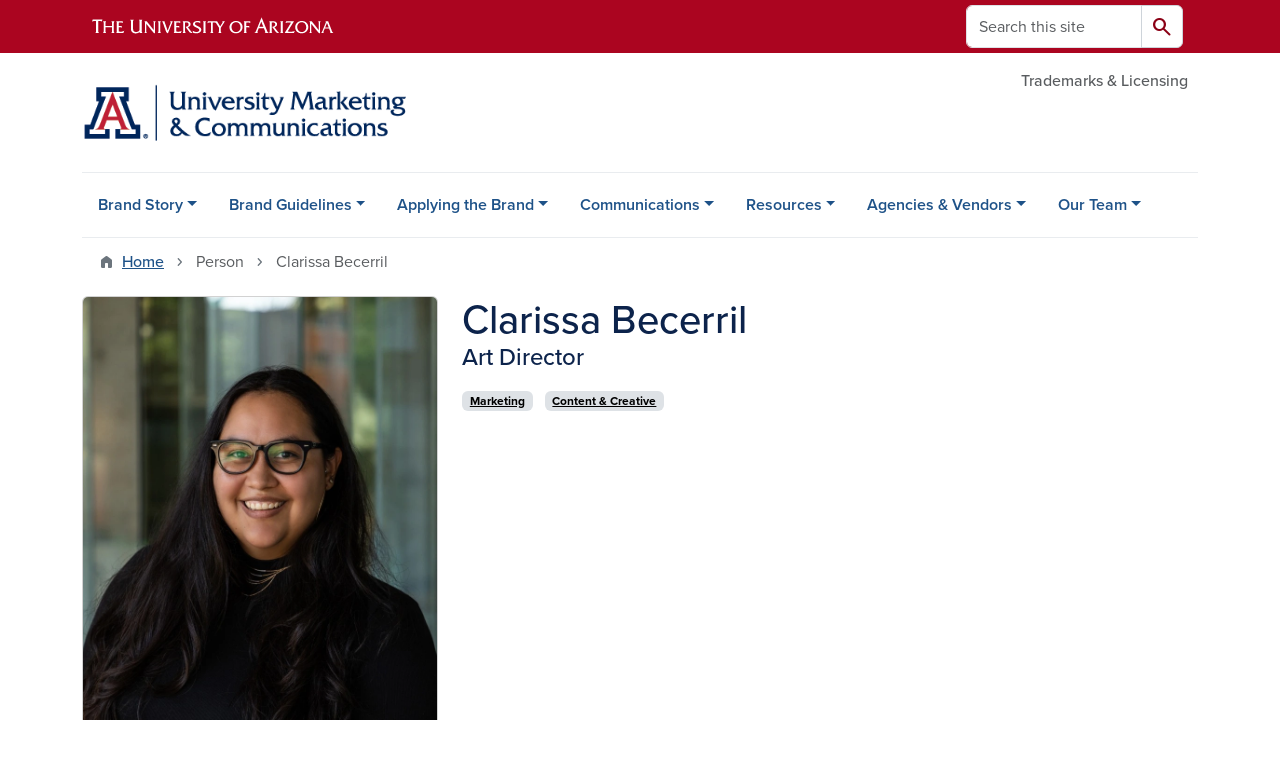

--- FILE ---
content_type: text/html; charset=UTF-8
request_url: https://marcom.arizona.edu/person/clarissa-becerril
body_size: 11258
content:
<!DOCTYPE html>
<html lang="en" dir="ltr" prefix="og: https://ogp.me/ns#" class="sticky-footer">
  <head>
    <meta charset="utf-8" />
<meta name="description" content="Graphic Designer for the University of Arizona Marketing Team." />
<link rel="shortlink" href="https://marcom.arizona.edu/" />
<meta property="og:site_name" content="University Marketing &amp; Communications" />
<meta property="og:type" content="profile" />
<meta property="og:url" content="https://marcom.arizona.edu/person/clarissa-becerril" />
<meta property="og:title" content="Clarissa Becerril" />
<meta property="og:image" content="https://marcom.arizona.edu/sites/default/files/2023-05/Clarissa.jpg" />
<meta property="profile:first_name" content="Clarissa" />
<meta property="profile:last_name" content="Becerril" />
<meta name="twitter:card" content="summary" />
<meta name="google-site-verification" content="iJ9E1kxm0xs2s_PZsOYsNXWQ2h29gqiWJAA-IPEW53Q" />
<meta name="Generator" content="Arizona Quickstart (https://quickstart.arizona.edu)" />
<meta name="MobileOptimized" content="width" />
<meta name="HandheldFriendly" content="true" />
<meta name="viewport" content="width=device-width, initial-scale=1, shrink-to-fit=no" />
<script type="application/ld+json">{
    "@context": "https://schema.org",
    "@graph": [
        {
            "@type": "CollegeOrUniversity",
            "url": "https://marcom.arizona.edu/",
            "parentOrganization": {
                "@type": "EducationalOrganization",
                "@id": "https://www.arizona.edu/",
                "name": "University of Arizona",
                "url": "https://www.arizona.edu/",
                "sameAs": [
                    "https://www.facebook.com/uarizona",
                    "https://x.com/uarizona",
                    "https://www.instagram.com/uarizona",
                    "https://linkedin.com/edu/university-of-arizona-17783",
                    "https://www.youtube.com/universityofarizona",
                    "https://en.wikipedia.org/wiki/University_of_Arizona"
                ],
                "address": {
                    "@type": "PostalAddress",
                    "streetAddress": "1401 E University Blvd",
                    "addressLocality": "Tucson",
                    "addressRegion": "AZ",
                    "postalCode": "85721",
                    "addressCountry": "US"
                }
            },
            "name": "University of Arizona University Marketing \u0026 Communications"
        }
    ]
}</script>
<meta http-equiv="x-ua-compatible" content="ie=edge" />
<link rel="icon" href="/profiles/custom/az_quickstart/themes/custom/az_barrio/favicon.ico" type="image/vnd.microsoft.icon" />

    <title>Clarissa Becerril | University Marketing &amp; Communications</title>
    <link rel="stylesheet" media="all" href="/sites/default/files/css/css_S8UIjiFSr_2PCwxlCydpLliKGjTFYnWxdmfhzmapYXM.css?delta=0&amp;language=en&amp;theme=az_barrio&amp;include=[base64]" />
<link rel="stylesheet" media="all" href="/sites/default/files/css/css_PdTXlOZcdQDEhEoCaK6qfJ7ZiskmC2YKXy503uTM2Sc.css?delta=1&amp;language=en&amp;theme=az_barrio&amp;include=[base64]" />
<link rel="stylesheet" media="all" href="https://use.typekit.net/emv3zbo.css" />
<link rel="stylesheet" media="all" href="https://fonts.googleapis.com/css2?family=Material+Symbols+Rounded:opsz,wght,FILL,GRAD@24,400,1,0#.css" />
<link rel="stylesheet" media="all" href="https://cdn.digital.arizona.edu/lib/az-icons/1.0.4/az-icons-styles.min.css" />
<link rel="stylesheet" media="all" href="https://cdn.digital.arizona.edu/lib/arizona-bootstrap/5.0.3/css/arizona-bootstrap.min.css" />
<link rel="stylesheet" media="all" href="/sites/default/files/css/css_vAdRi3pXYTNkcOQgj4WlLS3I9xP9i6DmNCenfzWK4Hw.css?delta=6&amp;language=en&amp;theme=az_barrio&amp;include=[base64]" />
<link rel="stylesheet" media="print" href="/sites/default/files/css/css_-9Q6WecTXiYCeS0YOe-QAXbP56ZVNipoxUB1qpiryyI.css?delta=7&amp;language=en&amp;theme=az_barrio&amp;include=[base64]" />

    <script type="application/json" data-drupal-selector="drupal-settings-json">{"path":{"baseUrl":"\/","pathPrefix":"","currentPath":"node\/26","currentPathIsAdmin":false,"isFront":false,"currentLanguage":"en"},"pluralDelimiter":"\u0003","suppressDeprecationErrors":true,"gtag":{"tagId":"","consentMode":false,"otherIds":[],"events":[],"additionalConfigInfo":[]},"ajaxPageState":{"libraries":"[base64]","theme":"az_barrio","theme_token":null},"ajaxTrustedUrl":{"\/search\/node":true},"gtm":{"tagId":null,"settings":{"data_layer":"dataLayer","include_environment":false},"tagIds":["GTM-ML2BZB"]},"data":{"extlink":{"extTarget":true,"extTargetAppendNewWindowDisplay":true,"extTargetAppendNewWindowLabel":"(opens in a new window)","extTargetNoOverride":true,"extNofollow":false,"extTitleNoOverride":false,"extNoreferrer":false,"extFollowNoOverride":false,"extClass":"0","extLabel":"(link is external)","extImgClass":false,"extSubdomains":false,"extExclude":"^(?!(https?:\\\/\\\/)(arizona.box.com|docs.google.com|dropbox.com|www.dropbox.com|emailarizona-my.sharepoint.com|events.trellis.arizona.edu)).*","extInclude":"\/sites\/.+\/files\/.+\\.pdf","extCssExclude":"","extCssInclude":"","extCssExplicit":"","extAlert":false,"extAlertText":"This link will take you to an external web site. We are not responsible for their content.","extHideIcons":false,"mailtoClass":"0","telClass":"","mailtoLabel":"(link sends email)","telLabel":"(link is a phone number)","extUseFontAwesome":false,"extIconPlacement":"append","extPreventOrphan":false,"extFaLinkClasses":"fa fa-external-link","extFaMailtoClasses":"fa fa-envelope-o","extAdditionalLinkClasses":"","extAdditionalMailtoClasses":"","extAdditionalTelClasses":"","extFaTelClasses":"fa fa-phone","allowedDomains":[],"extExcludeNoreferrer":""}},"field_group":{"html_element":{"mode":"default","context":"view","settings":{"classes":"node__title text-blue mt-md-0 mb-0","show_empty_fields":false,"id":"","element":"h1","show_label":false,"label_element":"h3","label_element_classes":"","attributes":"","effect":"none","speed":"fast","label_as_html":false}},"tabs":{"mode":"default","context":"view","settings":{"classes":"","show_empty_fields":false,"id":"","label_as_html":false,"direction":"horizontal","width_breakpoint":640}},"link":{"mode":"az_badge","context":"view","settings":{"classes":"badge text-bg-light badge-link","show_empty_fields":false,"id":"","target":"entity","custom_uri":"","target_attribute":"default"}}},"widthBreakpoint":640,"user":{"uid":0,"permissionsHash":"0a80161c82b6a0cdeef636923e13193df09543a8c192ec2ba405f77cb57ef8a7"}}</script>
<script src="/sites/default/files/js/js_vPJlWVbzVdAyzrKAspN-vxz-vHozCKfaLSQTnXngnmI.js?scope=header&amp;delta=0&amp;language=en&amp;theme=az_barrio&amp;include=[base64]"></script>
<script src="/modules/contrib/google_tag/js/gtag.js?t8tljd"></script>
<script src="/modules/contrib/google_tag/js/gtm.js?t8tljd"></script>

  </head>
  <body class="layout-no-sidebars page-node-26 path-node node--type-az-person">
    <a href="#content" class="visually-hidden-focusable btn btn-dark position-absolute start-50 translate-middle-x z-1 mt-1">
      Skip to main content
    </a>
    <noscript><iframe src="https://www.googletagmanager.com/ns.html?id=GTM-ML2BZB"
                  height="0" width="0" style="display:none;visibility:hidden"></iframe></noscript>

      <div class="dialog-off-canvas-main-canvas" data-off-canvas-main-canvas>
    
<div id="page-wrapper">
  <div id="page">
        <header id="header" class="header" role="banner" aria-label="Site header">
      <div class="arizona-header az-fixed-header-on-mobile bg-red" id="header_arizona">
        <div class="container">
          <div class="row flex-nowrap">
                          <a class="arizona-logo col-auto" href="https://www.arizona.edu" title="The University of Arizona homepage">
                <img class="arizona-line-logo" alt="The University of Arizona Wordmark Line Logo White" src="https://cdn.digital.arizona.edu/logos/v1.0.0/ua_wordmark_line_logo_white_rgb.min.svg" fetchpriority="high" />
              </a>
                                        <section class="d-none d-lg-flex col-auto region region-header-ua-utilities">
    <div class="search-block-form az-search-block block block-search block-search-form-block" data-drupal-selector="search-block-form" id="block-az-barrio-search" role="search">
  
    
          <div class="content">
      <form block="block-az-barrio-search" action="/search/node" method="get" id="search-block-form" accept-charset="UTF-8" class="search-form search-block-form">
  <div class="input-group">
      <label for="edit-keys" class="visually-hidden">Search</label>
<input title="Enter the terms you wish to search for." data-drupal-selector="edit-keys" type="search" id="edit-keys" name="keys" value="" size="15" maxlength="128" class="form-search form-control rounded-start" placeholder="Search this site" aria-label="Search this site" />


<button data-drupal-selector="edit-submit" type="submit" id="edit-submit" value="Search" class="button js-form-submit form-submit btn"><span class="material-symbols-rounded">search</span></button>




  </div>
</form>


    </div>
  
</div>

  </section>

                                      <div class="d-lg-none d-flex col-auto px-0">
                                  <button type="button" data-bs-toggle="offcanvas" data-bs-target="#azMobileNav" aria-controls="azMobileNav" class="btn btn-arizona-header" id="jsAzSearch">
                    <span aria-hidden="true" class="icon material-symbols-rounded">search</span>
                    <span class="icon-text">Search</span>
                  </button>
                                                  <button type="button" data-bs-toggle="offcanvas" data-bs-target="#azMobileNav" aria-controls="azMobileNav" class="btn btn-arizona-header">
                    <span aria-hidden="true" class="icon material-symbols-rounded">menu</span>
                    <span class="icon-text">Menu</span>
                  </button>
                                <div class="offcanvas offcanvas-end mw-100 w-100 bg-white d-flex d-lg-none overflow-y-auto" tabindex="-1" id="azMobileNav" aria-label="Mobile navigation">
                  <div class="offcanvas-header sticky-top p-0 mb-2 text-bg-red d-flex justify-content-between align-items-center">
                    <a href="/" class="btn btn-arizona-header">
                      <span aria-hidden="true" class="icon material-symbols-rounded">home</span>
                      <span class="icon-text">Home</span>
                    </a>
                    <button type="button" data-bs-toggle="offcanvas" data-bs-target="#azMobileNav" aria-controls="azMobileNav" class="btn btn-arizona-header">
                      <span aria-hidden="true" class="icon material-symbols-rounded">close</span>
                      <span class="icon-text">Close</span>
                    </button>
                  </div>
                    <section class="region region-navigation-offcanvas">
    <div class="search-block-form text-bg-white mb-1 border-bottom" data-drupal-selector="search-block-form-2" id="block-az-barrio-offcanvas-searchform" role="search">
  
    
      <form block="block-az-barrio-offcanvas-searchform" action="/search/node" method="get" id="search-block-form--2" accept-charset="UTF-8" class="search-form search-block-form">
  <div class="input-group">
      <label for="edit-keys--2" class="visually-hidden">Search</label>
<input title="Enter the terms you wish to search for." data-drupal-selector="edit-keys" type="search" id="edit-keys--2" name="keys" value="" size="15" maxlength="128" class="form-search form-control rounded-start" placeholder="Search this site" aria-label="Search this site" />


<button data-drupal-selector="edit-submit" type="submit" id="edit-submit--2" value="Search" class="button js-form-submit form-submit btn"><span class="material-symbols-rounded">search</span></button>




  </div>
</form>


  </div>
<div id="block-az-barrio-mobilenavblock" class="block block-az-core block-mobile-nav-block">
  
    
      <div class="content">
      <div id="az_mobile_nav_menu"><div class="border-bottom"><div class="px-3 fw-bold az-mobile-nav-root"><h2 class="h5 my-0">Main Menu</h2>
</div>
</div>
<ul id="az_mobile_nav_menu_links" class="nav nav-pills flex-column bg-white"><li class="nav-item"><span class="ms-2 text-black border-end">Brand Story</span>
<a href="/az_core/mobile_nav_callback/menu_link_content%3A9b14aadd-d88c-4a6c-83c5-5c1cbd0de324" class="use-ajax btn btn-lg bg-white az-mobile-nav-link" type="button" data-ajax-http-method="GET" aria-label="View child pages of Brand Story"><span class="material-symbols-rounded text-azurite">chevron_right</span>
</a></li>
<li class="nav-item"><span class="ms-2 text-black border-end">Brand Guidelines</span>
<a href="/az_core/mobile_nav_callback/menu_link_content%3A62a56ca7-0e99-4e35-b2f6-8d1c60ec994b" class="use-ajax btn btn-lg bg-white az-mobile-nav-link" type="button" data-ajax-http-method="GET" aria-label="View child pages of Brand Guidelines"><span class="material-symbols-rounded text-azurite">chevron_right</span>
</a></li>
<li class="nav-item"><span class="ms-2 text-black border-end">Applying the Brand</span>
<a href="/az_core/mobile_nav_callback/menu_link_content%3Aab578baf-7eaa-49b0-be32-3d5d48bffd93" class="use-ajax btn btn-lg bg-white az-mobile-nav-link" type="button" data-ajax-http-method="GET" aria-label="View child pages of Applying the Brand"><span class="material-symbols-rounded text-azurite">chevron_right</span>
</a></li>
<li class="nav-item"><span class="ms-2 text-black border-end">Communications</span>
<a href="/az_core/mobile_nav_callback/menu_link_content%3A816ef71b-2966-47b2-be8b-9814c0604c5e" class="use-ajax btn btn-lg bg-white az-mobile-nav-link" type="button" data-ajax-http-method="GET" aria-label="View child pages of Communications"><span class="material-symbols-rounded text-azurite">chevron_right</span>
</a></li>
<li class="nav-item"><span class="ms-2 text-black border-end">Resources</span>
<a href="/az_core/mobile_nav_callback/menu_link_content%3Ab0347444-4ee4-4670-afa4-bdcd86d7d4c1" class="use-ajax btn btn-lg bg-white az-mobile-nav-link" type="button" data-ajax-http-method="GET" aria-label="View child pages of Resources"><span class="material-symbols-rounded text-azurite">chevron_right</span>
</a></li>
<li class="nav-item"><span class="ms-2 text-black border-end">Agencies &amp; Vendors</span>
<a href="/az_core/mobile_nav_callback/menu_link_content%3A07976cd7-c2d5-4fae-8647-c1469a524827" class="use-ajax btn btn-lg bg-white az-mobile-nav-link" type="button" data-ajax-http-method="GET" aria-label="View child pages of Agencies &amp; Vendors"><span class="material-symbols-rounded text-azurite">chevron_right</span>
</a></li>
<li class="nav-item"><span class="ms-2 text-black border-end">Our Team</span>
<a href="/az_core/mobile_nav_callback/menu_link_content%3A1ce2479f-ba6c-468e-bfae-55a2f1caed36" class="use-ajax btn btn-lg bg-white az-mobile-nav-link" type="button" data-ajax-http-method="GET" aria-label="View child pages of Our Team"><span class="material-symbols-rounded text-azurite">chevron_right</span>
</a></li>
</ul>
</div>

    </div>
  </div>

  </section>

                </div>
              </div>
                      </div>
        </div>
      </div>
      <div id="header_site">
        <div class="container">
          <div class="row">
            <div class="col-12 col-sm-6 col-lg-4">
                <section class="region region-branding">
    <div id="block-az-barrio-branding" class="clearfix block block-system block-system-branding-block">
  
    
        <a href="/" title="University Marketing &amp;amp; Communications | Home" class="qs-site-logo d-block" rel="home"><img class="img-fluid" fetchpriority="high" src="/sites/default/files/UniversityMarketing%26Communications_Webheader-01.png" alt="University Marketing &amp;amp; Communications | Home" />
</a>
    </div>

  </section>

            </div>
            <div class="col-12 col-sm-6 col-lg-8">
              <div class="row">
                  <section class="col-md region region-header">
          <nav role="navigation" aria-labelledby="block-az-utility-links-menu" id="block-az-utility-links" class="d-none d-md-block block block-menu navigation menu--az-utility-links">
                      
    <h2 class="visually-hidden" id="block-az-utility-links-menu">Utility Links</h2>
    

              
              <ul id="block-az-utility-links" block="block-az-utility-links" class="clearfix nav nav-utility ml-auto justify-content-end">
                    <li class="nav-item">
                <a href="https://licensing.arizona.edu/" class="text-body-secondary nav-link nav-link-https--licensingarizonaedu-">Trademarks &amp; Licensing</a>
              </li>
        </ul>
  


      </nav>

  </section>

              </div>
                          </div>
          </div>
        </div>
        <div class="container">
                      <div class="row d-none d-lg-flex">
              <div class="col-lg">
                <nav id="navbar-top" class="navbar navbar-expand">
                    <section class="region region-navigation">
          <nav role="navigation" aria-labelledby="block-az-barrio-main-menu-menu" id="block-az-barrio-main-menu" class="block block-menu navigation menu--main">
                      
    <h2 class="visually-hidden" id="block-az-barrio-main-menu-menu">Main navigation</h2>
    

              
              <ul id="block-az-barrio-main-menu" block="block-az-barrio-main-menu" class="clearfix navbar-nav flex-lg-row">
                          <li class="nav-item menu-item--expanded dropdown nav-item nav-item-parent keep-open">
                            	    <button class="nav-item menu-item--expanded dropdown nav-item nav-item-parent keep-open nav-link dropdown-toggle" data-bs-toggle="dropdown" aria-expanded="false" aria-haspopup="true" data-bs-display="static">Brand Story</button>
                                  <div class="dropdown-menu">
                                                  <a href="/brand-story/our-brand" class="dropdown-item" data-drupal-link-system-path="node/11">Our Brand</a>
                                                                    <a href="/brand-story/brand-campaign" class="dropdown-item" data-drupal-link-system-path="node/46">Brand Campaign</a>
                                </div>
      
                          </li>
                                  <li class="nav-item menu-item--expanded dropdown nav-item nav-item-parent keep-open">
                            	    <button class="nav-item menu-item--expanded dropdown nav-item nav-item-parent keep-open nav-link dropdown-toggle" data-bs-toggle="dropdown" aria-expanded="false" aria-haspopup="true" data-bs-display="static">Brand Guidelines</button>
                                  <div class="dropdown-menu">
                                                  <a href="/brand-guidelines/logos" class="dropdown-item" data-drupal-link-system-path="node/2">Logos</a>
                                                                    <a href="/brand-guidelines/colors" class="dropdown-item" data-drupal-link-system-path="node/15">Colors</a>
                                                                    <a href="/brand-guidelines/typography" class="dropdown-item" data-drupal-link-system-path="node/47">Typography</a>
                                                                    <a href="/brand-guidelines/voice-tone" class="dropdown-item" data-drupal-link-system-path="node/48">Voice &amp; Tone</a>
                                                                    <a href="/brand-guidelines/photography" class="dropdown-item" data-drupal-link-system-path="node/49">Photography</a>
                                                                    <a href="/brand-guidelines/videography" class="dropdown-item" data-drupal-link-system-path="node/50">Videography</a>
                                                                    <a href="/brand-guidelines/rights-releases" class="dropdown-item" data-drupal-link-system-path="node/101">Rights &amp; Releases</a>
                                                                    <a href="/brand-guidelines/rankings" class="dropdown-item" data-drupal-link-system-path="node/51">Rankings</a>
                                                                    <a href="/brand-guidelines/clubs-organizations" class="dropdown-item" data-drupal-link-system-path="node/37">Clubs &amp; Organizations</a>
                                </div>
      
                          </li>
                                  <li class="nav-item menu-item--expanded dropdown nav-item nav-item-parent keep-open">
                            	    <button class="nav-item menu-item--expanded dropdown nav-item nav-item-parent keep-open nav-link dropdown-toggle" data-bs-toggle="dropdown" aria-expanded="false" aria-haspopup="true" data-bs-display="static">Applying the Brand</button>
                                  <div class="dropdown-menu">
                                                  <a href="/applying-brand/web" class="dropdown-item" data-drupal-link-system-path="node/1">Web</a>
                                                                    <a href="/applying-brand/digital-advertising" class="dropdown-item" data-drupal-link-system-path="node/103">Digital Advertising</a>
                                                                    <a href="/applying-brand/social-media" class="dropdown-item" data-drupal-link-system-path="node/16">Social Media</a>
                                                                    <a href="/applying-brand/email" class="dropdown-item" data-drupal-link-system-path="node/17">Email</a>
                                                                    <a href="/applying-brand/printed-materials" class="dropdown-item" data-drupal-link-system-path="node/116">Printed Materials</a>
                                                                    <a href="/applying-brand/events" class="dropdown-item" data-drupal-link-system-path="node/118">Events</a>
                                                                    <a href="/applying-brand/convocation-commencement" class="dropdown-item" data-drupal-link-system-path="node/43">Convocation &amp; Commencement</a>
                                                                    <a href="https://licensing.arizona.edu/" class="dropdown-item">Trademarks &amp; Licensing</a>
                                </div>
      
                          </li>
                                  <li class="nav-item menu-item--expanded dropdown nav-item nav-item-parent keep-open">
                            	    <button class="nav-item menu-item--expanded dropdown nav-item nav-item-parent keep-open nav-link dropdown-toggle" data-bs-toggle="dropdown" aria-expanded="false" aria-haspopup="true" data-bs-display="static">Communications</button>
                                  <div class="dropdown-menu">
                                                  <a href="/communications/written-style-guide" class="dropdown-item" data-drupal-link-system-path="node/9">Written Style Guide</a>
                                                                    <a href="/communications/publications-newsletters" class="dropdown-item" data-drupal-link-system-path="node/29">Publications &amp; Newsletters</a>
                                                                    <a href="/communications/media-relations" class="dropdown-item" data-drupal-link-system-path="node/44">Media Relations</a>
                                                                    <a href="/communications/student-engagement" class="dropdown-item" data-drupal-link-system-path="node/119">Student Engagement</a>
                                                                    <a href="/communications/faculty-staff-engagement" class="dropdown-item" data-drupal-link-system-path="node/102">Faculty &amp; Staff Engagement</a>
                                                                    <a href="/communications/news-photo-video" class="dropdown-item" data-drupal-link-system-path="node/120">News Photo &amp; Video</a>
                                                                    <a href="/communications/tools-communicators" class="dropdown-item" data-drupal-link-system-path="node/30">Tools For Communicators</a>
                                </div>
      
                          </li>
                                  <li class="nav-item menu-item--expanded dropdown nav-item nav-item-parent keep-open">
                            	    <button class="nav-item menu-item--expanded dropdown nav-item nav-item-parent keep-open nav-link dropdown-toggle" data-bs-toggle="dropdown" aria-expanded="false" aria-haspopup="true" data-bs-display="static">Resources</button>
                                  <div class="dropdown-menu">
                                                  <a href="/resources/templates" class="dropdown-item" data-drupal-link-system-path="node/108">Templates</a>
                                                                    <a href="/resources/image-video-assets" class="dropdown-item" data-drupal-link-system-path="node/34">Image &amp; Video Assets</a>
                                                                    <a href="/resources/audiovisual-production" class="dropdown-item" data-drupal-link-system-path="node/107">Audio/Visual Production</a>
                                                                    <a href="/resources/marcom-community" class="dropdown-item" data-drupal-link-system-path="node/167">MarCom Community</a>
                                                                    <a href="/resources/accessibility" class="dropdown-item" data-drupal-link-system-path="node/122">Accessibility</a>
                                                                    <a href="/resources/presidential-assets" class="dropdown-item" data-drupal-link-system-path="node/42">Presidential Assets</a>
                                                                    <a href="/resources/email-signature-generator" class="dropdown-item" data-drupal-link-system-path="node/124">Email Signature Generator</a>
                                                                    <a href="/one-conference" class="dropdown-item">ONE Conference</a>
                                </div>
      
                          </li>
                                  <li class="nav-item menu-item--expanded dropdown nav-item nav-item-parent keep-open">
                            	    <button class="nav-item menu-item--expanded dropdown nav-item nav-item-parent keep-open nav-link dropdown-toggle" data-bs-toggle="dropdown" aria-expanded="false" aria-haspopup="true" data-bs-display="static">Agencies &amp; Vendors</button>
                                  <div class="dropdown-menu">
                                                  <a href="/agencies-vendors/digital-services" class="dropdown-item" data-drupal-link-system-path="node/32">Content Strategy Services</a>
                                                                    <a href="/agencies-vendors/media-buying-services" class="dropdown-item" data-drupal-link-system-path="node/23">Media Buying Services</a>
                                                                    <a href="/agencies-vendors/licensed-vendors" class="dropdown-item" data-drupal-link-system-path="node/188">Licensed Vendors</a>
                                                                    <a href="/agencies-vendors/print-services" class="dropdown-item" data-drupal-link-system-path="node/31">Print Services</a>
                                                                    <a href="/agencies-vendors/stationery" class="dropdown-item" data-drupal-link-system-path="node/33">Stationery Services</a>
                                                                    <a href="/agencies-vendors/vendor-rfp" class="dropdown-item" data-drupal-link-system-path="node/106">Vendor RFP</a>
                                </div>
      
                          </li>
                                  <li class="nav-item menu-item--expanded dropdown nav-item nav-item-parent keep-open">
                            	    <button class="nav-item menu-item--expanded dropdown nav-item nav-item-parent keep-open nav-link dropdown-toggle" data-bs-toggle="dropdown" aria-expanded="false" aria-haspopup="true" data-bs-display="static">Our Team</button>
                                  <div class="dropdown-menu">
                                                  <a href="/our-team/directory" class="dropdown-item" data-drupal-link-system-path="node/24">Directory</a>
                                                                    <a href="/our-team/leadership" class="dropdown-item" data-drupal-link-system-path="node/22">Leadership</a>
                                                                    <a href="/our-team/marketing" class="dropdown-item" data-drupal-link-system-path="node/109">Marketing</a>
                                                                    <a href="/our-team/communications" class="dropdown-item" data-drupal-link-system-path="node/110">Communications</a>
                                                                    <a href="/our-team/brand-development" class="dropdown-item" data-drupal-link-system-path="node/128">Brand Development</a>
                                                                    <a href="/our-team/campus-marcom-leaders" class="dropdown-item" data-drupal-link-system-path="node/113">Campus MarCom Leaders</a>
                                </div>
      
                          </li>
                      </ul>
      


      </nav>

  </section>

                </nav>
              </div>
            </div>
                                <div class="row">
                <section class="col-md region region-help">
    <div data-drupal-messages-fallback class="hidden"></div>

  </section>

            </div>
                  </div>
      </div>
    </header>

    <div id="main-wrapper" class="layout-main-wrapper clearfix">
        <div id="main">
                              <div class="container">
                                    <div class="row">
                <section class="col-md region region-breadcrumb">
    <div id="block-az-barrio-breadcrumbs" class="d-none d-md-block block block-system block-system-breadcrumb-block">
  
    
      <div class="content">
      
  <nav role="navigation" aria-label="breadcrumb">
    <ol class="breadcrumb">
                  <li class="breadcrumb-item breadcrumb-item-home">
          <a href="/">Home</a>
        </li>
                        <li class="breadcrumb-item active" aria-current="page">
          Person
        </li>
                        <li class="breadcrumb-item active" aria-current="page">
          Clarissa Becerril
        </li>
              </ol>
  </nav>

    </div>
  </div>

  </section>

            </div>
                                  </div>
                    <div class="container">
            <div class="row row-offcanvas row-offcanvas-left clearfix">
              <main class="main-content col col-md-12" id="content" role="main">
                  <section class="region region-content">
    <div id="block-az-barrio-content" class="block block-system block-system-main-block">
  
    
      <div class="content">
      

<article class="node node--type-az-person node--view-mode-full clearfix">
  <header>
    
        
      </header>
  <div class="node__content clearfix">
    
<div  class="row d-md-block clearfix mb-5">
    
<div  class="col-12 position-relative col-md-8 float-md-end">
    <h1  class="node__title text-blue mt-md-0 mb-0">
<span class="field field--name-title field--type-string field--label-hidden">Clarissa Becerril</span></h1>

<div  class="h4 d-block mt-0">
    
      <div class="field field--name-field-az-titles field--type-string field--label-hidden field__items">
              <div class="field__item">Art Director</div>
          </div>
  
  </div>
  </div>
<div  class="col-12 position-relative col-md-4 float-md-start">
    
<div  class="card mb-4 mb-md-0 overflow-hidden">
    
            <div class="field field--name-field-az-media-image field--type-entity-reference field--label-hidden field__item">  <img loading="lazy" class="img-fluid image-style-az-medium" src="/sites/default/files/styles/az_medium/public/2023-05/Clarissa.jpg.webp?itok=x7YiVHH2" width="760" height="1140" alt="Clarissa Becerril" />


</div>
      
<div  class="card-body">
    <div class="field field--name-field-az-email field--type-email field--label-hidden text-truncate d-block"><a href="mailto:becerril@arizona.edu">becerril@arizona.edu</a></div>

  </div>
  </div>
  </div>
<div  class="col-12 position-relative col-md-8 float-md-end">
    
      <div class="field field--name-field-az-person-category field--type-entity-reference field--label-hidden d-inline az-person-categories-list field__items">
              <div class="field__item d-inline-block az-person-category-item"><div id="taxonomy-term-2" class="taxonomy-term vocabulary-az-person-categories">
  
    
  <div class="content">
    <a href="/person-categories/marketing" class="field-group-link badge text-bg-light badge-link" hreflang="en"><div>
            <div class="field field--name-name field--type-string field--label-hidden field__item">Marketing</div>
      </div>
</a>
  </div>
</div>
</div>
              <div class="field__item d-inline-block az-person-category-item"><div id="taxonomy-term-52" class="taxonomy-term vocabulary-az-person-categories">
  
    
  <div class="content">
    <a href="/person-categories/content-creative" class="field-group-link badge text-bg-light badge-link" hreflang="en"><div>
            <div class="field field--name-name field--type-string field--label-hidden field__item">Content &amp; Creative</div>
      </div>
</a>
  </div>
</div>
</div>
          </div>
  <div class="field-group-tabs-wrapper">
                                                </div>
  </div>
  </div>
  </div>
</article>

    </div>
  </div>

  </section>

              </main>
                                                                    </div>
          </div>
          
                                                </div>
    </div>

    <footer class="site-footer">
                <div class="text-bg-warm-gray py-5" role="contentinfo">
                    <section>
            <div class="container">
              <div class="row">
                                  <div class="col-12 col-sm-5 col-md-4 col-lg-4 text-center-xs text-sm-start">
                    <div class="row bottom-buffer-30">
                      <div class="col">
                        <a href="/" title="University Marketing &amp;amp; Communications | Home" rel="home" class="qs-site-logo d-block mt-0"><img class="img-fluid" src="/sites/default/files/UniversityMarketing%26Communications_Webheader-01_0.png" alt="University Marketing &amp;amp; Communications | Home" />
</a>
                      </div>
                    </div>
                  </div>
                                                  <!-- Force next columns to break to new line at md breakpoint and up -->
                  <div class="w-100 d-block d-sm-none"></div>
                    <section class="col-12 col-sm-7 col-md-8 col-lg-8 region region-footer">
    <div id="block-footernewsletterlinkblock" class="block-content-az_flexible_block block block-block-content block-block-content84aeae9d-5682-4145-b274-ade66f75a6ef">
  
    
      <div class="content">
      
      <div class="field field--name-field-az-main-content field--type-entity-reference-revisions field--label-hidden field__items">
              <div class="field__item">  <div class="mb-0 paragraph paragraph--type--az-text paragraph--view-mode--default">
          
            <div class="clearfix text-formatted field field--name-field-az-text-area field--type-text-long field--label-hidden field__item"><p class="text-align-right"><a class="btn btn-outline-blue" data-entity-substitution="canonical" data-entity-type="node" data-entity-uuid="2629d8a3-8ca4-4c7b-8f0c-6c80e39cd3b7" href="/our-team/directory" title="Directory">CONTACT US</a>&nbsp;<a class="btn btn-blue" href="https://trellis.tfaforms.net/72?tfa_4=7012S00000110ac">GET THE ONE EMAIL</a></p></div>
      
      </div>
</div>
          </div>
  
    </div>
  </div>

  </section>

                                <div class="col-12">
                  <hr>
                </div>
              </div>
            </div>
          </section>
                              <div id="footer_sub">
            <div class="container">
              <div class="row">
                
              </div>
              <div class="row">
                        <nav role="navigation" aria-labelledby="block-footerourteam-2-menu" id="block-footerourteam-2" class="col-12 col-sm-6 col-md-3 block block-menu navigation menu--az-footer-information-for">
            
    <h2 class="h6 mt-md-3 text-uppercase" id="block-footerourteam-2-menu">Our Team</h2>
    

              
                  <ul block="block-footerourteam-2" class="nav flex-column nav-utility clearfix" data-component-id="bootstrap_barrio:menu">
                    <li class="d-flex px-0 mb-1 mb-md-2 nav-item">
                <a href="/our-team/directory" class="bg-transparent nav-link nav-link--our-team-directory" data-drupal-link-system-path="node/24">Directory</a>
              </li>
                <li class="d-flex px-0 mb-1 mb-md-2 nav-item">
                <a href="/our-team/leadership" class="bg-transparent nav-link nav-link--our-team-leadership" data-drupal-link-system-path="node/22">Leadership</a>
              </li>
                <li class="d-flex px-0 mb-1 mb-md-2 nav-item">
                <a href="/our-team/marketing" class="bg-transparent nav-link nav-link--our-team-marketing" data-drupal-link-system-path="node/109">Marketing</a>
              </li>
                <li class="d-flex px-0 mb-1 mb-md-2 nav-item">
                <a href="/our-team/communications" class="bg-transparent nav-link nav-link--our-team-communications" data-drupal-link-system-path="node/110">Communications</a>
              </li>
                <li class="d-flex px-0 mb-1 mb-md-2 nav-item">
                <a href="/our-team/brand-development" class="bg-transparent nav-link nav-link--our-team-brand-development" data-drupal-link-system-path="node/128">Brand Development</a>
              </li>
                <li class="d-flex px-0 mb-1 mb-md-2 nav-item">
                <a href="/our-team/campus-marcom-leaders" class="bg-transparent nav-link nav-link--our-team-campus-marcom-leaders" data-drupal-link-system-path="node/113">Campus MarCom Leaders</a>
              </li>
        </ul>
  



      </nav>
      <nav role="navigation" aria-labelledby="block-footerbrandguidelines-menu" id="block-footerbrandguidelines" class="col-12 col-sm-6 col-md-3 block block-menu navigation menu--az-footer-topics">
            
    <h2 class="h6 mt-md-3 text-uppercase" id="block-footerbrandguidelines-menu">Brand Guidelines</h2>
    

              
                  <ul block="block-footerbrandguidelines" class="split-md-2-col nav flex-column nav-utility clearfix" data-component-id="bootstrap_barrio:menu">
                    <li class="d-flex px-0 mb-1 mb-md-2 nav-item">
                <a href="/brand-guidelines/logos" class="bg-transparent nav-link nav-link--brand-guidelines-logos" data-drupal-link-system-path="node/2">Logos</a>
              </li>
                <li class="d-flex px-0 mb-1 mb-md-2 nav-item">
                <a href="/brand-guidelines/colors" class="bg-transparent nav-link nav-link--brand-guidelines-colors" data-drupal-link-system-path="node/15">Colors</a>
              </li>
                <li class="d-flex px-0 mb-1 mb-md-2 nav-item">
                <a href="/brand-guidelines/typography" class="bg-transparent nav-link nav-link--brand-guidelines-typography" data-drupal-link-system-path="node/47">Typography</a>
              </li>
                <li class="d-flex px-0 mb-1 mb-md-2 nav-item">
                <a href="/brand-guidelines/voice-tone" class="bg-transparent nav-link nav-link--brand-guidelines-voice-tone" data-drupal-link-system-path="node/48">Voice &amp; Tone</a>
              </li>
                <li class="d-flex px-0 mb-1 mb-md-2 nav-item">
                <a href="/brand-guidelines/photography" class="bg-transparent nav-link nav-link--brand-guidelines-photography" data-drupal-link-system-path="node/49">Photography</a>
              </li>
                <li class="d-flex px-0 mb-1 mb-md-2 nav-item">
                <a href="/brand-guidelines/videography" class="bg-transparent nav-link nav-link--brand-guidelines-videography" data-drupal-link-system-path="node/50">Video</a>
              </li>
                <li class="d-flex px-0 mb-1 mb-md-2 nav-item">
                <a href="/brand-guidelines/rights-releases" class="bg-transparent nav-link nav-link--brand-guidelines-rights-releases" data-drupal-link-system-path="node/101">Rights &amp; Releases</a>
              </li>
                <li class="d-flex px-0 mb-1 mb-md-2 nav-item">
                <a href="/brand-guidelines/rankings" class="bg-transparent nav-link nav-link--brand-guidelines-rankings" data-drupal-link-system-path="node/51">Rankings</a>
              </li>
                <li class="d-flex px-0 mb-1 mb-md-2 nav-item">
                <a href="/brand-guidelines/clubs-organizations" class="bg-transparent nav-link nav-link--brand-guidelines-clubs-organizations" data-drupal-link-system-path="node/37">Clubs &amp; Organizations</a>
              </li>
        </ul>
  



      </nav>
      <nav role="navigation" aria-labelledby="block-footerapplyingthebrand-menu" id="block-footerapplyingthebrand" class="col-12 col-sm-6 col-md-3 block block-menu navigation menu--az-footer-resources">
            
    <h2 class="h6 mt-md-3 text-uppercase" id="block-footerapplyingthebrand-menu">Applying the Brand</h2>
    

              
                  <ul block="block-footerapplyingthebrand" class="nav flex-column nav-utility clearfix" data-component-id="bootstrap_barrio:menu">
                    <li class="d-flex px-0 mb-1 mb-md-2 nav-item">
                <a href="/applying-brand/web" class="bg-transparent nav-link nav-link--applying-brand-web" data-drupal-link-system-path="node/1">Web</a>
              </li>
                <li class="d-flex px-0 mb-1 mb-md-2 nav-item">
                <a href="/applying-brand/digital-advertising" class="bg-transparent nav-link nav-link--applying-brand-digital-advertising" data-drupal-link-system-path="node/103">Digital Advertising</a>
              </li>
                <li class="d-flex px-0 mb-1 mb-md-2 nav-item">
                <a href="/applying-brand/social-media" class="bg-transparent nav-link nav-link--applying-brand-social-media" data-drupal-link-system-path="node/16">Social Media</a>
              </li>
                <li class="d-flex px-0 mb-1 mb-md-2 nav-item">
                <a href="/applying-brand/email" class="bg-transparent nav-link nav-link--applying-brand-email" data-drupal-link-system-path="node/17">Email</a>
              </li>
                <li class="d-flex px-0 mb-1 mb-md-2 nav-item">
                <a href="/applying-brand/printed-materials" class="bg-transparent nav-link nav-link--applying-brand-printed-materials" data-drupal-link-system-path="node/116">Printed Materials</a>
              </li>
                <li class="d-flex px-0 mb-1 mb-md-2 nav-item">
                <a href="/applying-brand/events" class="bg-transparent nav-link nav-link--applying-brand-events" data-drupal-link-system-path="node/118">Events</a>
              </li>
                <li class="d-flex px-0 mb-1 mb-md-2 nav-item">
                <a href="https://licensing.arizona.edu/" class="bg-transparent nav-link nav-link-https--licensingarizonaedu-">Trademarks &amp; Licensing</a>
              </li>
        </ul>
  



      </nav>
      <nav role="navigation" aria-labelledby="block-footercommunications-menu" id="block-footercommunications" class="col-12 col-sm-6 col-md-3 block block-menu navigation menu--az-footer-main">
            
    <h2 class="h6 mt-md-3 text-uppercase" id="block-footercommunications-menu">Communications</h2>
    

              
                  <ul block="block-footercommunications" class="nav flex-column nav-utility clearfix" data-component-id="bootstrap_barrio:menu">
                    <li class="d-flex px-0 mb-1 mb-md-2 nav-item">
                <a href="/communications/written-style-guide" class="bg-transparent nav-link nav-link--communications-written-style-guide" data-drupal-link-system-path="node/9">Written Style Guide</a>
              </li>
                <li class="d-flex px-0 mb-1 mb-md-2 nav-item">
                <a href="/communications/publications-newsletters" class="bg-transparent nav-link nav-link--communications-publications-newsletters" data-drupal-link-system-path="node/29">Publications &amp; Newsletters</a>
              </li>
                <li class="d-flex px-0 mb-1 mb-md-2 nav-item">
                <a href="/communications/media-relations" class="bg-transparent nav-link nav-link--communications-media-relations" data-drupal-link-system-path="node/44">Media Relations</a>
              </li>
                <li class="d-flex px-0 mb-1 mb-md-2 nav-item">
                <a href="/communications/student-engagement" class="bg-transparent nav-link nav-link--communications-student-engagement" data-drupal-link-system-path="node/119">Student Engagement</a>
              </li>
                <li class="d-flex px-0 mb-1 mb-md-2 nav-item">
                <a href="/communications/faculty-staff-engagement" class="bg-transparent nav-link nav-link--communications-faculty-staff-engagement" data-drupal-link-system-path="node/102">Faculty &amp; Staff Engagement</a>
              </li>
                <li class="d-flex px-0 mb-1 mb-md-2 nav-item">
                <a href="/communications/news-photo-video" class="bg-transparent nav-link nav-link--communications-news-photo-video" data-drupal-link-system-path="node/120">News Photo &amp; Video</a>
              </li>
                <li class="d-flex px-0 mb-1 mb-md-2 nav-item">
                <a href="/communications/tools-communicators" class="bg-transparent nav-link nav-link--communications-tools-communicators" data-drupal-link-system-path="node/30">Tools For Communicators</a>
              </li>
        </ul>
  



      </nav>


              </div>
              <div class="row">
                <div class="col text-center">
                                    <hr>
                                    <p class="fw-light"><em>We respectfully acknowledge <a href="https://www.arizona.edu/university-arizona-land-acknowledgment">the University of Arizona is on the land and territories of Indigenous peoples</a>. Today, Arizona is home to 22 federally recognized tribes, with Tucson being home to the O’odham and the Yaqui. The university strives to build sustainable relationships with sovereign Native Nations and Indigenous communities through education offerings, partnerships, and community service.</em></p><hr>
                  <p class="small" style="margin-bottom: 0.25rem;"><a href="https://www.arizona.edu/information-security-privacy" target="_blank">University Information Security and Privacy</a></p>
                  
                  <p class="small">&copy; 2026 The Arizona Board of Regents on behalf of <a href="https://www.arizona.edu" target="_blank">The University of Arizona</a>.</p>
                </div>
              </div>
            </div>
          </div>
                  </div>
            </footer>
      </div>
</div>

  </div>

    
    <script src="/core/assets/vendor/jquery/jquery.min.js?v=4.0.0-rc.1"></script>
<script src="/sites/default/files/js/js_anMN9anUz14DggMp18BF4EKVsT96o41powHM_SDUskk.js?scope=footer&amp;delta=1&amp;language=en&amp;theme=az_barrio&amp;include=[base64]"></script>
<script src="https://cdn.digital.arizona.edu/lib/arizona-bootstrap/5.0.3/js/arizona-bootstrap.bundle.min.js"></script>
<script src="/sites/default/files/js/js_7GU4UAFQ62jBIC06JMM7t14tUSZr2GNM6O5cD-ttSyk.js?scope=footer&amp;delta=3&amp;language=en&amp;theme=az_barrio&amp;include=[base64]"></script>

  </body>
</html>


--- FILE ---
content_type: text/css
request_url: https://tags.srv.stackadapt.com/sa.css
body_size: -11
content:
:root {
    --sa-uid: '0-08616116-1663-5774-51c6-86ff815a07ae';
}